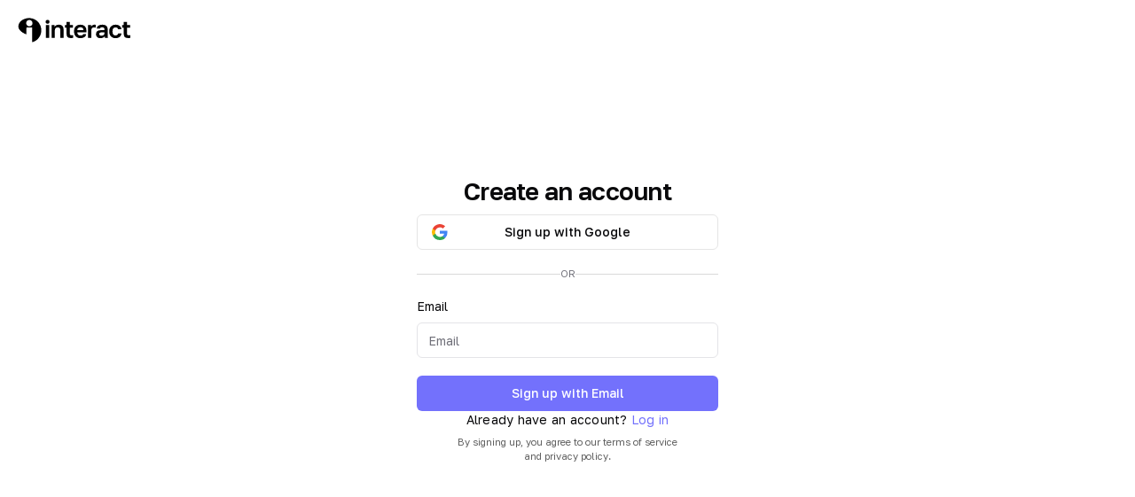

--- FILE ---
content_type: text/html; charset=utf-8
request_url: https://dashboard.tryinteract.com/register/pro/quizzes/growth_89_monthly_trial?tr=5d0d939a224a76001796e6a0&tr_name=Are%20you%20at-risk%20of%20burnout%20in%20your%20Biz%3F&tr_img=https%3A%2F%2Fs3-us-west-1.amazonaws.com%2Ftryinteract-uploads%2F5d0d939ad142270014ba2258%2F_ad18b4e0-af9b-11e9-9ce6-279f1f5284ea.jpg
body_size: 4757
content:
<!doctype html><html><head><meta http-equiv="content-type" content="text/html; charset=utf-8"><meta name="viewport" content="width=device-width,initial-scale=1"><title>Interact | Register</title>  <link rel="canonical" href="https://dashboard.tryinteract.com/register/pro/quizzes/growth_89_monthly_trial">  <script src="https://kit.fontawesome.com/b0c5202116.js"></script><script src="https://www.google.com/recaptcha/api.js" async defer="defer"></script>  <script>window.dataLayer = window.dataLayer || [];
    function gtag(){dataLayer.push(arguments);}
    
    gtag('consent', 'default', {
      'ad_storage': 'denied',
      'ad_user_data': 'denied',
      'ad_personalization': 'denied',
      'analytics_storage': 'denied'
    });</script><script async src="https://www.googletagmanager.com/gtag/js?id=G-REMP5NX14M"></script><script>window.dataLayer = window.dataLayer || [];
    function gtag(){dataLayer.push(arguments);}
  
    gtag('js', new Date());
    gtag('config', 'G-REMP5NX14M');</script>  <link rel="icon" href="/favicon.ico"><link href="/styles/vendor.e46ca67328e23ce068d9.css" rel="stylesheet"><link href="/styles/main.6a86d602fa76d54cdc09.css" rel="stylesheet"></head><body style="background-color: #ffffff"><div class="register-container full-width-container"><div class="register-form-container"><a href="/login" class="logo"><svg width="127" height="28" viewBox="0 0 1228 264" fill="none" xmlns="http://www.w3.org/2000/svg"><path d="M256.003 115.118a132 132 0 0 0-22.204-57.423c-11.835-17.15-27.567-31.3-45.928-41.309A134.5 134.5 0 0 0 128.098.078a134.6 134.6 0 0 0-60.76 12.2c-21.027 9.619-39.81 22.866-51.03 43.884-12.276 22.91-13.96 46.309 1.054 68.574 18.087 27.013 45.652 41.042 75.263 53.482a1.995 1.995 0 0 0 2.765-1.842v-4.417c0-20.729.18-41.434-.112-62.163 0-5.165.965-7.035 6.732-6.879q24.55.623 49.147 0c5.498-.112 6.732 1.491 6.732 6.79-.202 48.982-.135 97.964 0 146.812v4.823c0 1.331 1.282 2.315 2.58 2.018 1.379-.315 2.813-.633 3.973-1.008 62.072-20.038 100.964-82.311 91.561-147.234m-129.465-24.29a35.5 35.5 0 0 1-24.409-10.634 34.94 34.94 0 0 1-9.992-24.52 34.95 34.95 0 0 1 10.102-24.476c6.456-6.54 15.233-10.316 24.457-10.526a35.5 35.5 0 0 1 24.409 10.633 34.95 34.95 0 0 1 9.992 24.52 34.95 34.95 0 0 1-10.102 24.477c-6.456 6.539-15.233 10.316-24.457 10.525m181.461 125.977V75.659h34.921v141.145zm17.327-154.727q-9.33 0-15.461-5.859Q304 50.36 304 41.038q0-9.32 5.865-15.18Q315.995 20 325.059 20q9.597 0 15.462 5.859 6.13 5.859 6.131 15.18 0 9.32-6.131 15.18-5.865 5.858-15.195 5.858m44.381 154.727V75.659h31.989v20.772q5.331-9.587 16.527-16.777t30.657-7.19q25.857 0 38.386 13.848 12.796 13.848 12.796 39.946v90.546h-35.188v-82.556q0-15.713-6.664-23.702-6.399-8.256-22.126-8.256-11.196 0-18.127 4.528t-10.13 11.717-3.199 15.713v82.556zm210.713 1.598q-16.528 0-27.191-4.527-10.663-4.794-15.728-15.18-4.798-10.386-4.798-26.897v-66.845h-18.927V75.659h18.927V43.702h34.921v31.957h34.122v29.294h-34.122v61.252q0 11.984 4.265 17.31 4.533 5.06 16.528 5.06 7.998 0 15.995-.799v29.295q-5.065.532-10.663.798-5.332.533-13.329.533M684.52 220q-19.194 0-35.455-7.723-15.994-7.99-25.591-23.968-9.597-16.245-9.597-40.746v-5.326q0-23.436 9.064-38.881 9.33-15.446 24.791-23.17 15.462-7.722 34.122-7.723 33.322 0 50.649 17.577 17.328 17.577 17.328 50.865v14.914h-99.966q.533 12.516 5.331 20.506 5.065 7.724 12.796 11.451 7.73 3.462 16.528 3.462 13.594 0 20.526-3.994 6.931-3.994 9.863-11.718h32.256q-4.265 22.104-21.06 33.289T684.52 220m-1.333-118.775q-8.264 0-15.995 2.663t-12.262 9.587q-4.532 6.659-5.065 17.843h65.844q-.267-11.984-4.798-18.375-4.266-6.658-11.463-9.055-7.197-2.663-16.261-2.663m84.258 115.579V75.659h31.989v21.039q2.933-6.125 7.998-11.452 5.064-5.326 12.529-9.054t16.527-3.729q5.065 0 8.531.533 3.732.532 4.798 1.065v31.159q-2.665-1.065-6.931-1.864-3.999-1.066-10.929-1.066-10.663 0-17.328 4.528-6.397 4.527-9.33 11.984-2.932 7.19-2.932 15.712v82.29zM901.272 220q-15.194 0-25.857-5.593-10.663-5.858-16.261-15.978-5.6-10.12-5.599-22.903 0-21.305 12.529-31.957 12.796-10.653 38.121-10.653h42.119v-6.658q0-13.848-6.398-19.44-6.131-5.593-19.727-5.593-11.996 0-17.327 4.261-5.331 3.994-6.131 10.12h-35.188q.8-12.25 7.73-21.838 7.198-9.853 20.26-15.446 13.329-5.859 31.989-5.859 18.127 0 31.456 5.327 13.595 5.325 21.059 17.31 7.465 11.718 7.465 31.691v54.061q0 11.186.266 19.707.534 8.256 1.6 16.245h-32.789q-1.066-5.859-1.333-8.788v-9.321q-5.598 8.522-17.594 14.914-11.995 6.39-30.39 6.391m10.93-27.164q8.53 0 16.261-2.929 7.998-3.196 12.796-9.587 5.064-6.659 5.065-16.778v-6.658h-35.455q-10.13 0-15.994 4.794-5.598 4.527-5.598 12.516 0 8.523 5.864 13.582 5.865 5.06 17.061 5.06M1066.87 220c-12.98 0-24.7-2.663-35.19-7.989-10.49-5.504-18.84-13.582-25.06-24.235q-9.061-16.245-9.062-40.213v-5.326c0-15.269 3.202-28.051 9.592-38.349 6.4-10.297 14.84-18.11 25.33-23.435 10.48-5.327 21.95-7.99 34.39-7.99 13.33 0 24.61 2.22 33.85 6.658q13.86 6.658 21.33 18.376c5.15 7.811 8.08 16.422 8.8 25.832h-35.73q-2.13-9.588-8.79-15.18c-4.27-3.906-10.75-5.859-19.46-5.859q-9.06 0-16.8 4.261c-4.97 2.841-9.06 7.191-12.26 13.05q-4.53 8.788-4.53 22.636v5.326q0 14.914 4.26 24.501c3.03 6.214 7.02 10.83 12 13.848 5.15 2.841 10.93 4.261 17.33 4.261 6.93 0 12.88-1.775 17.86-5.326 5.15-3.729 8.62-8.966 10.39-15.713h35.73c-1.07 10.12-4.45 19.086-10.13 26.898-5.69 7.812-13.24 13.759-22.66 17.843-9.24 4.083-19.64 6.125-31.19 6.125m137.14-1.598c-11.02 0-20.08-1.509-27.19-4.527-7.11-3.196-12.35-8.256-15.73-15.18q-4.8-10.386-4.8-26.897v-66.845h-18.93V75.659h18.93V43.702h34.92v31.957h34.12v29.294h-34.12v61.252c0 7.989 1.42 13.759 4.27 17.31q4.53 5.06 16.53 5.06 7.995 0 15.99-.799v29.295c-3.38.355-6.93.621-10.66.798-3.56.356-8 .533-13.33.533"/></svg></a><div class="form-container"><div class="form-content"><div class="signup-methods"><header>  <h1 class="heading-lg">Create an account</h1>  </header><div class="signup-methods-inner"><a href="/oauth/google?tr=5d0d939a224a76001796e6a0&tr_name=Are%20you%20at-risk%20of%20burnout%20in%20your%20Biz%3F&tr_img=https%3A%2F%2Fs3-us-west-1.amazonaws.com%2Ftryinteract-uploads%2F5d0d939ad142270014ba2258%2F_ad18b4e0-af9b-11e9-9ce6-279f1f5284ea.jpg&plan=growth_89_monthly_trial" class="login-with-google-btn"><span>Sign up with Google</span></a><div class="or"><hr class="orHR">or<hr class="orHR"></div><form name="signup-email" action="/register" method="post"><div class="group"><label>Email</label> <input type="email" name="email" value="" autocomplete="off" placeholder="Email"></div><button type="submit" id="signup-email-submit">Sign up with Email</button></form></div><p class="login-link">Already have an account? <a href="/login?tr=5d0d939a224a76001796e6a0&tr_name=Are%20you%20at-risk%20of%20burnout%20in%20your%20Biz%3F&tr_img=https%3A%2F%2Fs3-us-west-1.amazonaws.com%2Ftryinteract-uploads%2F5d0d939ad142270014ba2258%2F_ad18b4e0-af9b-11e9-9ce6-279f1f5284ea.jpg&plan=growth_89_monthly_trial">Log in</a></p><p class="google-btn-consent">By signing up, you agree to our <a href="https://www.tryinteract.com/terms/" target="_blank" rel="noreferrer">terms of service</a><br/>and <a href="https://www.tryinteract.com/privacy/" target="_blank" rel="noreferrer">privacy policy</a>.</p></div><div class="email-signup-card" style="display: none;"><header>  <h1 class="heading-lg">Create an account</h1>  </header>  <form name="register" action="/register" method="post">  <div class="group"><label>Email</label> <input type="email" name="email" value="" autocomplete="off" placeholder="Email"></div><div class="group"><label>Password <span id="password-help" class="form-control-help hide">Minimum of 8 characters</span></label> <input type="password" id="password-input" name="password" autocomplete="off" placeholder="Password"></div><div class="group"><label>Full Name</label> <input type="text" name="name" value="" autocomplete="off" placeholder="Full Name"></div><div class="group"><label>Company Name</label> <input type="text" name="company" value="" autocomplete="off" placeholder="Company Name"></div><div class="group"><input type="checkbox" id="consent" name="consent"> <label for="consent">I agree to Interact's <a href="https://www.tryinteract.com/terms/" target="_blank">terms of service</a> and <a href="https://www.tryinteract.com/privacy/" target="_blank">privacy policy</a></label></div>  <input type="hidden" name="plan" value="growth_89_monthly_trial">   <input type="hidden" name="tr" value="5d0d939a224a76001796e6a0"> <input type="hidden" name="tr_name" value="Are you at-risk of burnout in your Biz?"> <input type="hidden" name="tr_img" value="https://s3-us-west-1.amazonaws.com/tryinteract-uploads/5d0d939ad142270014ba2258/_ad18b4e0-af9b-11e9-9ce6-279f1f5284ea.jpg">    <input type="hidden" name="tz" value="Africa/Abidjan"><div id="recaptcha" class="g-recaptcha" data-sitekey="6LdHSyMfAAAAAF4o-Y4WY7lv16sHrTuOxV_6JNtD" data-callback="onSubmit" data-size="invisible"></div><button type="submit" id="register-submit">Create my account</button>  </form></form></div></div></div></div></div><script>function onSubmit(token) {
      document.forms['register'].submit();
    };

    (function(w, d){
      d.forms['signup-email'].addEventListener('submit', function(e) {
        e.preventDefault();
        const newDashboardUrl = 'https://app.tryinteract.com/register';
        const emailValue = this.querySelector('input[name="email"]').value;
        if (emailValue) {
          // If email value, use it.
          window.location.href = `${newDashboardUrl}?email=${encodeURIComponent(emailValue)}`;
        } else {
          // If no email value, show the signup page with the "show email registration" parameter set to 1.
          window.location.href = `${newDashboardUrl}?ser=1`;
        }
      });
    })(window, document);

    function invalidateForm(obj, el, msg) {
      if (el.className.split(' ').indexOf('error') == -1) {
        el.className = 'error';
        if (msg) {
          var p = document.createElement('p');
          p.className = 'feedback danger';
          p.innerHTML = msg;
          el.parentNode.appendChild(p);
          obj.feedback = p;
        }
      }
      document.getElementById('register-submit').blur();
      return false;
    };

    function validate(e) {
      if (e.preventDefault) { e.preventDefault(); }
      else { e.returnValue = false; }
      for (var i=0; i < els.length; i++) {
        if (els[i].className && els[i].className.split(' ').indexOf('error') !== -1) {
          els[i].input.classList.remove('error');
          if (els[i].feedback){ 
            els[i].feedback.remove()
          };
        }
        if (!els[i].isValid()) {
          return false;
        }
      }
      document.getElementById('register-submit').disabled = true;
      document.getElementById('register-submit').blur();
      document.getElementById('register-submit').innerHTML = loadingIcon+'Create my account';
      grecaptcha.execute();
    };

    document.getElementById('register-submit').onclick = validate;

    var removeFeedback = function(e) {
      if (e.key === 'Enter') {
        return;
      }
      var feedback = this.parentNode.querySelector('.feedback');
      if (feedback) {
        feedback.remove();
      }
      this.classList.remove('error');
    };

    var els = [
    {
        input: document.forms['register']['email'],
        isValid: function() {
          var emailre = /^(([^<>()[\]\\.,;:\s@\"]+(\.[^<>()[\]\\.,;:\s@\"]+)*)|(\".+\"))@((\[[0-9]{1,3}\.[0-9]{1,3}\.[0-9]{1,3}\.[0-9]{1,3}\])|(([a-zA-Z\-0-9]+\.)+[a-zA-Z]{2,}))$/;
          if (!this.input.value || !this.input.value.length || this.input.value.length > 64 || !emailre.test(this.input.value)) {
            return invalidateForm(this, this.input);
          }
          return true;
        }
      },
      {
        input: document.forms['register']['password'],
        isValid: function() {
          if (!this.input.value || !this.input.value.length || this.input.value.length < 8 || this.input.value.length > 40) {
            return invalidateForm(this, this.input);
          }
          return true;
        }
      },
      {
        input: document.forms['register']['name'],
        isValid: function() {
          if (!this.input.value || !this.input.value.length || this.input.value.length > 64) {
            return invalidateForm(this, this.input);
          }
          return true;
        }
      },
      {
        input: document.forms['register']['company'],
        isValid: function() {
          if (!this.input.value || !this.input.value.length || this.input.value.length > 64) {
            return invalidateForm(this, this.input);
          }
          return true;
        }
      },
      {
        input: document.forms['register']['consent'],
        type: 'checkbox',
        isValid: function() {
          if (!this.input.checked) {
            return invalidateForm(this, this.input, 'Please agree to the Terms of Service & Privacy Policy');
          }
          return true;
        }
      }
    ];

    for (var i=0; i < els.length; i++) {
      if (!els[i].type || els[i].type !== 'checkbox') {
        els[i].input.addEventListener('keyup', removeFeedback);
      } else {
        els[i].input.addEventListener('change', removeFeedback);
      }
    }

    var loadingIcon = '<svg viewBox="0 0 24 24"><path fill="#fff" fill-rule="evenodd" d="M3.041 11.142a1 1 0 0 1 1.99.19 6.97 6.97 0 0 0 1.57 5.123 7 7 0 1 0 3.35-11.15 1 1 0 1 1-.587-1.912 9 9 0 1 1-6.323 7.75"><animateTransform attributeName="transform" attributeType="XML" type="rotate" from="0 12 12" to="360 12 12" dur="0.8s" repeatCount="indefinite"/></path></svg>';</script></body></html>

--- FILE ---
content_type: text/html; charset=utf-8
request_url: https://www.google.com/recaptcha/api2/anchor?ar=1&k=6LdHSyMfAAAAAF4o-Y4WY7lv16sHrTuOxV_6JNtD&co=aHR0cHM6Ly9kYXNoYm9hcmQudHJ5aW50ZXJhY3QuY29tOjQ0Mw..&hl=en&v=PoyoqOPhxBO7pBk68S4YbpHZ&size=invisible&anchor-ms=20000&execute-ms=30000&cb=yguha07zw61r
body_size: 50418
content:
<!DOCTYPE HTML><html dir="ltr" lang="en"><head><meta http-equiv="Content-Type" content="text/html; charset=UTF-8">
<meta http-equiv="X-UA-Compatible" content="IE=edge">
<title>reCAPTCHA</title>
<style type="text/css">
/* cyrillic-ext */
@font-face {
  font-family: 'Roboto';
  font-style: normal;
  font-weight: 400;
  font-stretch: 100%;
  src: url(//fonts.gstatic.com/s/roboto/v48/KFO7CnqEu92Fr1ME7kSn66aGLdTylUAMa3GUBHMdazTgWw.woff2) format('woff2');
  unicode-range: U+0460-052F, U+1C80-1C8A, U+20B4, U+2DE0-2DFF, U+A640-A69F, U+FE2E-FE2F;
}
/* cyrillic */
@font-face {
  font-family: 'Roboto';
  font-style: normal;
  font-weight: 400;
  font-stretch: 100%;
  src: url(//fonts.gstatic.com/s/roboto/v48/KFO7CnqEu92Fr1ME7kSn66aGLdTylUAMa3iUBHMdazTgWw.woff2) format('woff2');
  unicode-range: U+0301, U+0400-045F, U+0490-0491, U+04B0-04B1, U+2116;
}
/* greek-ext */
@font-face {
  font-family: 'Roboto';
  font-style: normal;
  font-weight: 400;
  font-stretch: 100%;
  src: url(//fonts.gstatic.com/s/roboto/v48/KFO7CnqEu92Fr1ME7kSn66aGLdTylUAMa3CUBHMdazTgWw.woff2) format('woff2');
  unicode-range: U+1F00-1FFF;
}
/* greek */
@font-face {
  font-family: 'Roboto';
  font-style: normal;
  font-weight: 400;
  font-stretch: 100%;
  src: url(//fonts.gstatic.com/s/roboto/v48/KFO7CnqEu92Fr1ME7kSn66aGLdTylUAMa3-UBHMdazTgWw.woff2) format('woff2');
  unicode-range: U+0370-0377, U+037A-037F, U+0384-038A, U+038C, U+038E-03A1, U+03A3-03FF;
}
/* math */
@font-face {
  font-family: 'Roboto';
  font-style: normal;
  font-weight: 400;
  font-stretch: 100%;
  src: url(//fonts.gstatic.com/s/roboto/v48/KFO7CnqEu92Fr1ME7kSn66aGLdTylUAMawCUBHMdazTgWw.woff2) format('woff2');
  unicode-range: U+0302-0303, U+0305, U+0307-0308, U+0310, U+0312, U+0315, U+031A, U+0326-0327, U+032C, U+032F-0330, U+0332-0333, U+0338, U+033A, U+0346, U+034D, U+0391-03A1, U+03A3-03A9, U+03B1-03C9, U+03D1, U+03D5-03D6, U+03F0-03F1, U+03F4-03F5, U+2016-2017, U+2034-2038, U+203C, U+2040, U+2043, U+2047, U+2050, U+2057, U+205F, U+2070-2071, U+2074-208E, U+2090-209C, U+20D0-20DC, U+20E1, U+20E5-20EF, U+2100-2112, U+2114-2115, U+2117-2121, U+2123-214F, U+2190, U+2192, U+2194-21AE, U+21B0-21E5, U+21F1-21F2, U+21F4-2211, U+2213-2214, U+2216-22FF, U+2308-230B, U+2310, U+2319, U+231C-2321, U+2336-237A, U+237C, U+2395, U+239B-23B7, U+23D0, U+23DC-23E1, U+2474-2475, U+25AF, U+25B3, U+25B7, U+25BD, U+25C1, U+25CA, U+25CC, U+25FB, U+266D-266F, U+27C0-27FF, U+2900-2AFF, U+2B0E-2B11, U+2B30-2B4C, U+2BFE, U+3030, U+FF5B, U+FF5D, U+1D400-1D7FF, U+1EE00-1EEFF;
}
/* symbols */
@font-face {
  font-family: 'Roboto';
  font-style: normal;
  font-weight: 400;
  font-stretch: 100%;
  src: url(//fonts.gstatic.com/s/roboto/v48/KFO7CnqEu92Fr1ME7kSn66aGLdTylUAMaxKUBHMdazTgWw.woff2) format('woff2');
  unicode-range: U+0001-000C, U+000E-001F, U+007F-009F, U+20DD-20E0, U+20E2-20E4, U+2150-218F, U+2190, U+2192, U+2194-2199, U+21AF, U+21E6-21F0, U+21F3, U+2218-2219, U+2299, U+22C4-22C6, U+2300-243F, U+2440-244A, U+2460-24FF, U+25A0-27BF, U+2800-28FF, U+2921-2922, U+2981, U+29BF, U+29EB, U+2B00-2BFF, U+4DC0-4DFF, U+FFF9-FFFB, U+10140-1018E, U+10190-1019C, U+101A0, U+101D0-101FD, U+102E0-102FB, U+10E60-10E7E, U+1D2C0-1D2D3, U+1D2E0-1D37F, U+1F000-1F0FF, U+1F100-1F1AD, U+1F1E6-1F1FF, U+1F30D-1F30F, U+1F315, U+1F31C, U+1F31E, U+1F320-1F32C, U+1F336, U+1F378, U+1F37D, U+1F382, U+1F393-1F39F, U+1F3A7-1F3A8, U+1F3AC-1F3AF, U+1F3C2, U+1F3C4-1F3C6, U+1F3CA-1F3CE, U+1F3D4-1F3E0, U+1F3ED, U+1F3F1-1F3F3, U+1F3F5-1F3F7, U+1F408, U+1F415, U+1F41F, U+1F426, U+1F43F, U+1F441-1F442, U+1F444, U+1F446-1F449, U+1F44C-1F44E, U+1F453, U+1F46A, U+1F47D, U+1F4A3, U+1F4B0, U+1F4B3, U+1F4B9, U+1F4BB, U+1F4BF, U+1F4C8-1F4CB, U+1F4D6, U+1F4DA, U+1F4DF, U+1F4E3-1F4E6, U+1F4EA-1F4ED, U+1F4F7, U+1F4F9-1F4FB, U+1F4FD-1F4FE, U+1F503, U+1F507-1F50B, U+1F50D, U+1F512-1F513, U+1F53E-1F54A, U+1F54F-1F5FA, U+1F610, U+1F650-1F67F, U+1F687, U+1F68D, U+1F691, U+1F694, U+1F698, U+1F6AD, U+1F6B2, U+1F6B9-1F6BA, U+1F6BC, U+1F6C6-1F6CF, U+1F6D3-1F6D7, U+1F6E0-1F6EA, U+1F6F0-1F6F3, U+1F6F7-1F6FC, U+1F700-1F7FF, U+1F800-1F80B, U+1F810-1F847, U+1F850-1F859, U+1F860-1F887, U+1F890-1F8AD, U+1F8B0-1F8BB, U+1F8C0-1F8C1, U+1F900-1F90B, U+1F93B, U+1F946, U+1F984, U+1F996, U+1F9E9, U+1FA00-1FA6F, U+1FA70-1FA7C, U+1FA80-1FA89, U+1FA8F-1FAC6, U+1FACE-1FADC, U+1FADF-1FAE9, U+1FAF0-1FAF8, U+1FB00-1FBFF;
}
/* vietnamese */
@font-face {
  font-family: 'Roboto';
  font-style: normal;
  font-weight: 400;
  font-stretch: 100%;
  src: url(//fonts.gstatic.com/s/roboto/v48/KFO7CnqEu92Fr1ME7kSn66aGLdTylUAMa3OUBHMdazTgWw.woff2) format('woff2');
  unicode-range: U+0102-0103, U+0110-0111, U+0128-0129, U+0168-0169, U+01A0-01A1, U+01AF-01B0, U+0300-0301, U+0303-0304, U+0308-0309, U+0323, U+0329, U+1EA0-1EF9, U+20AB;
}
/* latin-ext */
@font-face {
  font-family: 'Roboto';
  font-style: normal;
  font-weight: 400;
  font-stretch: 100%;
  src: url(//fonts.gstatic.com/s/roboto/v48/KFO7CnqEu92Fr1ME7kSn66aGLdTylUAMa3KUBHMdazTgWw.woff2) format('woff2');
  unicode-range: U+0100-02BA, U+02BD-02C5, U+02C7-02CC, U+02CE-02D7, U+02DD-02FF, U+0304, U+0308, U+0329, U+1D00-1DBF, U+1E00-1E9F, U+1EF2-1EFF, U+2020, U+20A0-20AB, U+20AD-20C0, U+2113, U+2C60-2C7F, U+A720-A7FF;
}
/* latin */
@font-face {
  font-family: 'Roboto';
  font-style: normal;
  font-weight: 400;
  font-stretch: 100%;
  src: url(//fonts.gstatic.com/s/roboto/v48/KFO7CnqEu92Fr1ME7kSn66aGLdTylUAMa3yUBHMdazQ.woff2) format('woff2');
  unicode-range: U+0000-00FF, U+0131, U+0152-0153, U+02BB-02BC, U+02C6, U+02DA, U+02DC, U+0304, U+0308, U+0329, U+2000-206F, U+20AC, U+2122, U+2191, U+2193, U+2212, U+2215, U+FEFF, U+FFFD;
}
/* cyrillic-ext */
@font-face {
  font-family: 'Roboto';
  font-style: normal;
  font-weight: 500;
  font-stretch: 100%;
  src: url(//fonts.gstatic.com/s/roboto/v48/KFO7CnqEu92Fr1ME7kSn66aGLdTylUAMa3GUBHMdazTgWw.woff2) format('woff2');
  unicode-range: U+0460-052F, U+1C80-1C8A, U+20B4, U+2DE0-2DFF, U+A640-A69F, U+FE2E-FE2F;
}
/* cyrillic */
@font-face {
  font-family: 'Roboto';
  font-style: normal;
  font-weight: 500;
  font-stretch: 100%;
  src: url(//fonts.gstatic.com/s/roboto/v48/KFO7CnqEu92Fr1ME7kSn66aGLdTylUAMa3iUBHMdazTgWw.woff2) format('woff2');
  unicode-range: U+0301, U+0400-045F, U+0490-0491, U+04B0-04B1, U+2116;
}
/* greek-ext */
@font-face {
  font-family: 'Roboto';
  font-style: normal;
  font-weight: 500;
  font-stretch: 100%;
  src: url(//fonts.gstatic.com/s/roboto/v48/KFO7CnqEu92Fr1ME7kSn66aGLdTylUAMa3CUBHMdazTgWw.woff2) format('woff2');
  unicode-range: U+1F00-1FFF;
}
/* greek */
@font-face {
  font-family: 'Roboto';
  font-style: normal;
  font-weight: 500;
  font-stretch: 100%;
  src: url(//fonts.gstatic.com/s/roboto/v48/KFO7CnqEu92Fr1ME7kSn66aGLdTylUAMa3-UBHMdazTgWw.woff2) format('woff2');
  unicode-range: U+0370-0377, U+037A-037F, U+0384-038A, U+038C, U+038E-03A1, U+03A3-03FF;
}
/* math */
@font-face {
  font-family: 'Roboto';
  font-style: normal;
  font-weight: 500;
  font-stretch: 100%;
  src: url(//fonts.gstatic.com/s/roboto/v48/KFO7CnqEu92Fr1ME7kSn66aGLdTylUAMawCUBHMdazTgWw.woff2) format('woff2');
  unicode-range: U+0302-0303, U+0305, U+0307-0308, U+0310, U+0312, U+0315, U+031A, U+0326-0327, U+032C, U+032F-0330, U+0332-0333, U+0338, U+033A, U+0346, U+034D, U+0391-03A1, U+03A3-03A9, U+03B1-03C9, U+03D1, U+03D5-03D6, U+03F0-03F1, U+03F4-03F5, U+2016-2017, U+2034-2038, U+203C, U+2040, U+2043, U+2047, U+2050, U+2057, U+205F, U+2070-2071, U+2074-208E, U+2090-209C, U+20D0-20DC, U+20E1, U+20E5-20EF, U+2100-2112, U+2114-2115, U+2117-2121, U+2123-214F, U+2190, U+2192, U+2194-21AE, U+21B0-21E5, U+21F1-21F2, U+21F4-2211, U+2213-2214, U+2216-22FF, U+2308-230B, U+2310, U+2319, U+231C-2321, U+2336-237A, U+237C, U+2395, U+239B-23B7, U+23D0, U+23DC-23E1, U+2474-2475, U+25AF, U+25B3, U+25B7, U+25BD, U+25C1, U+25CA, U+25CC, U+25FB, U+266D-266F, U+27C0-27FF, U+2900-2AFF, U+2B0E-2B11, U+2B30-2B4C, U+2BFE, U+3030, U+FF5B, U+FF5D, U+1D400-1D7FF, U+1EE00-1EEFF;
}
/* symbols */
@font-face {
  font-family: 'Roboto';
  font-style: normal;
  font-weight: 500;
  font-stretch: 100%;
  src: url(//fonts.gstatic.com/s/roboto/v48/KFO7CnqEu92Fr1ME7kSn66aGLdTylUAMaxKUBHMdazTgWw.woff2) format('woff2');
  unicode-range: U+0001-000C, U+000E-001F, U+007F-009F, U+20DD-20E0, U+20E2-20E4, U+2150-218F, U+2190, U+2192, U+2194-2199, U+21AF, U+21E6-21F0, U+21F3, U+2218-2219, U+2299, U+22C4-22C6, U+2300-243F, U+2440-244A, U+2460-24FF, U+25A0-27BF, U+2800-28FF, U+2921-2922, U+2981, U+29BF, U+29EB, U+2B00-2BFF, U+4DC0-4DFF, U+FFF9-FFFB, U+10140-1018E, U+10190-1019C, U+101A0, U+101D0-101FD, U+102E0-102FB, U+10E60-10E7E, U+1D2C0-1D2D3, U+1D2E0-1D37F, U+1F000-1F0FF, U+1F100-1F1AD, U+1F1E6-1F1FF, U+1F30D-1F30F, U+1F315, U+1F31C, U+1F31E, U+1F320-1F32C, U+1F336, U+1F378, U+1F37D, U+1F382, U+1F393-1F39F, U+1F3A7-1F3A8, U+1F3AC-1F3AF, U+1F3C2, U+1F3C4-1F3C6, U+1F3CA-1F3CE, U+1F3D4-1F3E0, U+1F3ED, U+1F3F1-1F3F3, U+1F3F5-1F3F7, U+1F408, U+1F415, U+1F41F, U+1F426, U+1F43F, U+1F441-1F442, U+1F444, U+1F446-1F449, U+1F44C-1F44E, U+1F453, U+1F46A, U+1F47D, U+1F4A3, U+1F4B0, U+1F4B3, U+1F4B9, U+1F4BB, U+1F4BF, U+1F4C8-1F4CB, U+1F4D6, U+1F4DA, U+1F4DF, U+1F4E3-1F4E6, U+1F4EA-1F4ED, U+1F4F7, U+1F4F9-1F4FB, U+1F4FD-1F4FE, U+1F503, U+1F507-1F50B, U+1F50D, U+1F512-1F513, U+1F53E-1F54A, U+1F54F-1F5FA, U+1F610, U+1F650-1F67F, U+1F687, U+1F68D, U+1F691, U+1F694, U+1F698, U+1F6AD, U+1F6B2, U+1F6B9-1F6BA, U+1F6BC, U+1F6C6-1F6CF, U+1F6D3-1F6D7, U+1F6E0-1F6EA, U+1F6F0-1F6F3, U+1F6F7-1F6FC, U+1F700-1F7FF, U+1F800-1F80B, U+1F810-1F847, U+1F850-1F859, U+1F860-1F887, U+1F890-1F8AD, U+1F8B0-1F8BB, U+1F8C0-1F8C1, U+1F900-1F90B, U+1F93B, U+1F946, U+1F984, U+1F996, U+1F9E9, U+1FA00-1FA6F, U+1FA70-1FA7C, U+1FA80-1FA89, U+1FA8F-1FAC6, U+1FACE-1FADC, U+1FADF-1FAE9, U+1FAF0-1FAF8, U+1FB00-1FBFF;
}
/* vietnamese */
@font-face {
  font-family: 'Roboto';
  font-style: normal;
  font-weight: 500;
  font-stretch: 100%;
  src: url(//fonts.gstatic.com/s/roboto/v48/KFO7CnqEu92Fr1ME7kSn66aGLdTylUAMa3OUBHMdazTgWw.woff2) format('woff2');
  unicode-range: U+0102-0103, U+0110-0111, U+0128-0129, U+0168-0169, U+01A0-01A1, U+01AF-01B0, U+0300-0301, U+0303-0304, U+0308-0309, U+0323, U+0329, U+1EA0-1EF9, U+20AB;
}
/* latin-ext */
@font-face {
  font-family: 'Roboto';
  font-style: normal;
  font-weight: 500;
  font-stretch: 100%;
  src: url(//fonts.gstatic.com/s/roboto/v48/KFO7CnqEu92Fr1ME7kSn66aGLdTylUAMa3KUBHMdazTgWw.woff2) format('woff2');
  unicode-range: U+0100-02BA, U+02BD-02C5, U+02C7-02CC, U+02CE-02D7, U+02DD-02FF, U+0304, U+0308, U+0329, U+1D00-1DBF, U+1E00-1E9F, U+1EF2-1EFF, U+2020, U+20A0-20AB, U+20AD-20C0, U+2113, U+2C60-2C7F, U+A720-A7FF;
}
/* latin */
@font-face {
  font-family: 'Roboto';
  font-style: normal;
  font-weight: 500;
  font-stretch: 100%;
  src: url(//fonts.gstatic.com/s/roboto/v48/KFO7CnqEu92Fr1ME7kSn66aGLdTylUAMa3yUBHMdazQ.woff2) format('woff2');
  unicode-range: U+0000-00FF, U+0131, U+0152-0153, U+02BB-02BC, U+02C6, U+02DA, U+02DC, U+0304, U+0308, U+0329, U+2000-206F, U+20AC, U+2122, U+2191, U+2193, U+2212, U+2215, U+FEFF, U+FFFD;
}
/* cyrillic-ext */
@font-face {
  font-family: 'Roboto';
  font-style: normal;
  font-weight: 900;
  font-stretch: 100%;
  src: url(//fonts.gstatic.com/s/roboto/v48/KFO7CnqEu92Fr1ME7kSn66aGLdTylUAMa3GUBHMdazTgWw.woff2) format('woff2');
  unicode-range: U+0460-052F, U+1C80-1C8A, U+20B4, U+2DE0-2DFF, U+A640-A69F, U+FE2E-FE2F;
}
/* cyrillic */
@font-face {
  font-family: 'Roboto';
  font-style: normal;
  font-weight: 900;
  font-stretch: 100%;
  src: url(//fonts.gstatic.com/s/roboto/v48/KFO7CnqEu92Fr1ME7kSn66aGLdTylUAMa3iUBHMdazTgWw.woff2) format('woff2');
  unicode-range: U+0301, U+0400-045F, U+0490-0491, U+04B0-04B1, U+2116;
}
/* greek-ext */
@font-face {
  font-family: 'Roboto';
  font-style: normal;
  font-weight: 900;
  font-stretch: 100%;
  src: url(//fonts.gstatic.com/s/roboto/v48/KFO7CnqEu92Fr1ME7kSn66aGLdTylUAMa3CUBHMdazTgWw.woff2) format('woff2');
  unicode-range: U+1F00-1FFF;
}
/* greek */
@font-face {
  font-family: 'Roboto';
  font-style: normal;
  font-weight: 900;
  font-stretch: 100%;
  src: url(//fonts.gstatic.com/s/roboto/v48/KFO7CnqEu92Fr1ME7kSn66aGLdTylUAMa3-UBHMdazTgWw.woff2) format('woff2');
  unicode-range: U+0370-0377, U+037A-037F, U+0384-038A, U+038C, U+038E-03A1, U+03A3-03FF;
}
/* math */
@font-face {
  font-family: 'Roboto';
  font-style: normal;
  font-weight: 900;
  font-stretch: 100%;
  src: url(//fonts.gstatic.com/s/roboto/v48/KFO7CnqEu92Fr1ME7kSn66aGLdTylUAMawCUBHMdazTgWw.woff2) format('woff2');
  unicode-range: U+0302-0303, U+0305, U+0307-0308, U+0310, U+0312, U+0315, U+031A, U+0326-0327, U+032C, U+032F-0330, U+0332-0333, U+0338, U+033A, U+0346, U+034D, U+0391-03A1, U+03A3-03A9, U+03B1-03C9, U+03D1, U+03D5-03D6, U+03F0-03F1, U+03F4-03F5, U+2016-2017, U+2034-2038, U+203C, U+2040, U+2043, U+2047, U+2050, U+2057, U+205F, U+2070-2071, U+2074-208E, U+2090-209C, U+20D0-20DC, U+20E1, U+20E5-20EF, U+2100-2112, U+2114-2115, U+2117-2121, U+2123-214F, U+2190, U+2192, U+2194-21AE, U+21B0-21E5, U+21F1-21F2, U+21F4-2211, U+2213-2214, U+2216-22FF, U+2308-230B, U+2310, U+2319, U+231C-2321, U+2336-237A, U+237C, U+2395, U+239B-23B7, U+23D0, U+23DC-23E1, U+2474-2475, U+25AF, U+25B3, U+25B7, U+25BD, U+25C1, U+25CA, U+25CC, U+25FB, U+266D-266F, U+27C0-27FF, U+2900-2AFF, U+2B0E-2B11, U+2B30-2B4C, U+2BFE, U+3030, U+FF5B, U+FF5D, U+1D400-1D7FF, U+1EE00-1EEFF;
}
/* symbols */
@font-face {
  font-family: 'Roboto';
  font-style: normal;
  font-weight: 900;
  font-stretch: 100%;
  src: url(//fonts.gstatic.com/s/roboto/v48/KFO7CnqEu92Fr1ME7kSn66aGLdTylUAMaxKUBHMdazTgWw.woff2) format('woff2');
  unicode-range: U+0001-000C, U+000E-001F, U+007F-009F, U+20DD-20E0, U+20E2-20E4, U+2150-218F, U+2190, U+2192, U+2194-2199, U+21AF, U+21E6-21F0, U+21F3, U+2218-2219, U+2299, U+22C4-22C6, U+2300-243F, U+2440-244A, U+2460-24FF, U+25A0-27BF, U+2800-28FF, U+2921-2922, U+2981, U+29BF, U+29EB, U+2B00-2BFF, U+4DC0-4DFF, U+FFF9-FFFB, U+10140-1018E, U+10190-1019C, U+101A0, U+101D0-101FD, U+102E0-102FB, U+10E60-10E7E, U+1D2C0-1D2D3, U+1D2E0-1D37F, U+1F000-1F0FF, U+1F100-1F1AD, U+1F1E6-1F1FF, U+1F30D-1F30F, U+1F315, U+1F31C, U+1F31E, U+1F320-1F32C, U+1F336, U+1F378, U+1F37D, U+1F382, U+1F393-1F39F, U+1F3A7-1F3A8, U+1F3AC-1F3AF, U+1F3C2, U+1F3C4-1F3C6, U+1F3CA-1F3CE, U+1F3D4-1F3E0, U+1F3ED, U+1F3F1-1F3F3, U+1F3F5-1F3F7, U+1F408, U+1F415, U+1F41F, U+1F426, U+1F43F, U+1F441-1F442, U+1F444, U+1F446-1F449, U+1F44C-1F44E, U+1F453, U+1F46A, U+1F47D, U+1F4A3, U+1F4B0, U+1F4B3, U+1F4B9, U+1F4BB, U+1F4BF, U+1F4C8-1F4CB, U+1F4D6, U+1F4DA, U+1F4DF, U+1F4E3-1F4E6, U+1F4EA-1F4ED, U+1F4F7, U+1F4F9-1F4FB, U+1F4FD-1F4FE, U+1F503, U+1F507-1F50B, U+1F50D, U+1F512-1F513, U+1F53E-1F54A, U+1F54F-1F5FA, U+1F610, U+1F650-1F67F, U+1F687, U+1F68D, U+1F691, U+1F694, U+1F698, U+1F6AD, U+1F6B2, U+1F6B9-1F6BA, U+1F6BC, U+1F6C6-1F6CF, U+1F6D3-1F6D7, U+1F6E0-1F6EA, U+1F6F0-1F6F3, U+1F6F7-1F6FC, U+1F700-1F7FF, U+1F800-1F80B, U+1F810-1F847, U+1F850-1F859, U+1F860-1F887, U+1F890-1F8AD, U+1F8B0-1F8BB, U+1F8C0-1F8C1, U+1F900-1F90B, U+1F93B, U+1F946, U+1F984, U+1F996, U+1F9E9, U+1FA00-1FA6F, U+1FA70-1FA7C, U+1FA80-1FA89, U+1FA8F-1FAC6, U+1FACE-1FADC, U+1FADF-1FAE9, U+1FAF0-1FAF8, U+1FB00-1FBFF;
}
/* vietnamese */
@font-face {
  font-family: 'Roboto';
  font-style: normal;
  font-weight: 900;
  font-stretch: 100%;
  src: url(//fonts.gstatic.com/s/roboto/v48/KFO7CnqEu92Fr1ME7kSn66aGLdTylUAMa3OUBHMdazTgWw.woff2) format('woff2');
  unicode-range: U+0102-0103, U+0110-0111, U+0128-0129, U+0168-0169, U+01A0-01A1, U+01AF-01B0, U+0300-0301, U+0303-0304, U+0308-0309, U+0323, U+0329, U+1EA0-1EF9, U+20AB;
}
/* latin-ext */
@font-face {
  font-family: 'Roboto';
  font-style: normal;
  font-weight: 900;
  font-stretch: 100%;
  src: url(//fonts.gstatic.com/s/roboto/v48/KFO7CnqEu92Fr1ME7kSn66aGLdTylUAMa3KUBHMdazTgWw.woff2) format('woff2');
  unicode-range: U+0100-02BA, U+02BD-02C5, U+02C7-02CC, U+02CE-02D7, U+02DD-02FF, U+0304, U+0308, U+0329, U+1D00-1DBF, U+1E00-1E9F, U+1EF2-1EFF, U+2020, U+20A0-20AB, U+20AD-20C0, U+2113, U+2C60-2C7F, U+A720-A7FF;
}
/* latin */
@font-face {
  font-family: 'Roboto';
  font-style: normal;
  font-weight: 900;
  font-stretch: 100%;
  src: url(//fonts.gstatic.com/s/roboto/v48/KFO7CnqEu92Fr1ME7kSn66aGLdTylUAMa3yUBHMdazQ.woff2) format('woff2');
  unicode-range: U+0000-00FF, U+0131, U+0152-0153, U+02BB-02BC, U+02C6, U+02DA, U+02DC, U+0304, U+0308, U+0329, U+2000-206F, U+20AC, U+2122, U+2191, U+2193, U+2212, U+2215, U+FEFF, U+FFFD;
}

</style>
<link rel="stylesheet" type="text/css" href="https://www.gstatic.com/recaptcha/releases/PoyoqOPhxBO7pBk68S4YbpHZ/styles__ltr.css">
<script nonce="qbGgT5H-1AvzwRtOmLTYTQ" type="text/javascript">window['__recaptcha_api'] = 'https://www.google.com/recaptcha/api2/';</script>
<script type="text/javascript" src="https://www.gstatic.com/recaptcha/releases/PoyoqOPhxBO7pBk68S4YbpHZ/recaptcha__en.js" nonce="qbGgT5H-1AvzwRtOmLTYTQ">
      
    </script></head>
<body><div id="rc-anchor-alert" class="rc-anchor-alert"></div>
<input type="hidden" id="recaptcha-token" value="[base64]">
<script type="text/javascript" nonce="qbGgT5H-1AvzwRtOmLTYTQ">
      recaptcha.anchor.Main.init("[\x22ainput\x22,[\x22bgdata\x22,\x22\x22,\[base64]/[base64]/[base64]/ZyhXLGgpOnEoW04sMjEsbF0sVywwKSxoKSxmYWxzZSxmYWxzZSl9Y2F0Y2goayl7RygzNTgsVyk/[base64]/[base64]/[base64]/[base64]/[base64]/[base64]/[base64]/bmV3IEJbT10oRFswXSk6dz09Mj9uZXcgQltPXShEWzBdLERbMV0pOnc9PTM/bmV3IEJbT10oRFswXSxEWzFdLERbMl0pOnc9PTQ/[base64]/[base64]/[base64]/[base64]/[base64]\\u003d\x22,\[base64]\\u003d\x22,\x22w7nCkVTClEbDlsOSw7cSRcK3VMKaNG3CkS4Bw5HCm8Oqwq5jw6vDs8KqwoDDvkU6NcOAwpvClcKow51BS8O4U1fCiMO+Iy3Dv8KWf8KLc0dwYG1Aw542WXpUfcOJfsK/w4XCrsKVw5Y4dcKLQcKaOSJfCsKcw4zDuWLDq0HCvkjCvmpgOsKKZsOew6Rjw40pwoxBICnCp8KKaQfDi8K6asKuw6ZPw7htOcKkw4HCvsO3wqbDigHDvMKcw5LCscKMSH/CuFA3asODwqrDmsKvwpB6CRg3BRzCqSlHwp3Ck0wtw6nCqsOhw4LCrMOYwqPDqHPDrsO2w5zDnnHCu27CjsKTACx9wr9tbHrCuMOuw6zCikfDilbDkMO9MCxTwr0Yw6cjXC4wW2oqQi9DBcKKCcOjBMKZwrDCpyHCoMOsw6FQVydtK3/CvW0sw5rCrcO0w7TCgF1jwoTDkwRmw4TCizpqw7MeQMKawqVQBMKqw7sLezoZw6LDqnR6ImkxcsKsw6peQAcsIsKRbBzDg8KlLVXCs8KLLcOrOFDDo8Kmw6V2JMKJw7Rmwr3Dvmxpw5/CuWbDhmbCp8KYw5fCsCh4BMOnw4AUez/Cs8KuB2E7w5MeDsOBUTNRTMOkwo1MYMK3w4/Do0HCscKuwogQw712GMOew5AsS2MmUzp1w5QyTiPDjHAOw7zDoMKHXlgxYsK/B8K+GitvwrTCqW9BVBlXD8KVwrnDlSo0wqJ1w5B7FHXDiEjCvcK9CsK+wpTDu8OjwofDlcO7NgHCusK7dyrCjcOiwpNcwoTDqsK9woJwRsOtwp1AwpMqwp3DnEINw7JmTcO/wpgFAsOrw6DCocOXw6IpwqjDqsOJQMKUw4lswr3CtSATPcOVw60mw73CpkPCnXnDpQ4CwqtfU2bCinrDkRYOwrLDuMOldgpzw4paJmPCicOxw4rCqR/DuDfDggnCrsOlwp9Pw6Acw4TChGjCqcK9QsKDw5EhXG1Aw58VwqBea25LbcKPw75CwqzDnj8nwpDCh2DChVzChFV7woXChMKAw6nCpgYswpRsw7pFCsONwoPCncOCwpTCssKybE03wpfCosK4fyfDksOvw4Inw77DqMKnw6VWfnnDrMKRMz/CtsKQwr5Ldwhfw4FYIMO3w7nCl8OMD1cYwooBQMO5wqN9Dxxew7ZYeVPDosKaZRHDlks6bcObwrvCqMOjw43Dl8ODw718w5jDj8Kowpxpw4HDocOjwrzCkcOxViwTw5jCgMODw5vDmSw0Ohlgw5rDqcOKFFTDkGHDsMOHS2fCrcO+SMKGwqvDh8Orw5/CksK0woNjw4McwpNAw4zDgHnCiWDDiF7DrcKZw6XDmTB1wqNTd8KzF8KCBcO6wpbCo8K5ecKbwr9rO1ZAOcKzF8OMw6wLwoNrY8K1wpwvbCVQw7prVsKhwrcuw5XDjEF/bD/Du8OxwqHCscO8Gz7Ct8OCwos7wrU1w7pQG8KgNEJ0H8OtVMKGBMOcBzrCmHUUw6XDpHBUw6Z8wrApw5DCmRsKG8ODwpTDtkY0w6fCimnCksK8KyjDgMKnDG1hUXIjIMOSwpzDhXPCm8OYw6XDpiDDicOJcgHDsiJpwpNHw55lwr7CoMKQw5coRMKgSTvCtx3CgU/CuzDDiXkFwp/DqcK0EQQrw4c7T8OIwogPU8OQG0V7VMOVacOtcMOGwqjCtHzChn0YMsOeJT3CtcKGwrbDj0hLwrM5DcOiFsOpw4fDrSYvw5HDvHhzw5XCq8K8w7PDlcOGwovCq2rDphAIw4/CmQfClsKPO1opw7HDrcOEC0DCm8Ksw7c9D2LDjnTCpMKPwrzCpg47wrzCgirCksOZw6Y8wqgxw4nDvDgsNsO8w77DumcgHcKdTsKZFzvDvMKAYx7Cq8K5w44bwokUDR/CnsO9wrx+VsK/wpYXU8O7fcOGCsOECAR+w5cwwrFKw6vDuT/[base64]/[base64]/CtE7DtWLDkWoPflE2eCnCi8KJU1MOw6XCqMKOwqhbDsONwpR7YwbCgHsAw7nCkMOrw77DimotSDnCtV5/wpwmM8Ovwr/CgwfDgcO6w5cpwoIww5pvw78gwrvDkMOsw5PCmMOuFcKww4cew4HCkDAgWsOZOMKjw5fDhsKDwp3DssKlaMK9w7DCiRRgwpZJwq57Yz/[base64]/Do8KWw5AJaWROw6XCqMOTwrERw7vDsUDDvjHDh28cw4TDj8Odw7XDpMKcw47Cpw4qw4FqfMK+CDbConzDhkAcw4QILHoAIMKowpMNJngBa0TCtV7CicKEF8OBZHzDsGMrwo58wrfCuBAUw7QoSyHCqcKJwqt5w5vCoMK+Y1hDw5LDosKYw4NoK8O2w4RFw5/DvsOZw6wmw4ZNw4fChMOTQCTDqAbCu8OOeltcwrFQMS7DnMKoMMK5w6VQw7lgw5nDscKzw5RiwqnCiMOew4fCqVQ8b1TCh8KIwpvDoUh8w7pEwr3Cimdjwp3Ch3jDnMK8w4Zjw5vDk8Ouwp1VbcOcN8OKworCosKdwrNuBH5twotAwrrCkHnCjAAPHmYgGS/[base64]/CncKfEBLClRIhwrhgCXEuw7PDlyHCtMOcYV5NwpQAEAvCm8OwwqbDmsOuwpDCgMKFwoDCrC8ewp7DlHPDuMKOwqgEXSXCgsOdwrvCg8KIwrxjwqvDpBYsW2fDnB3CnV4/XEjDrD9cw5DCjiQxNcOoL3xjeMKgwpvDrsO6w7PDjmMZT8KgKcOyIsO8w792KMK4IsKywqfDiH7DsMKPwq9iwp/DtmM7MlnCr8O/w5h0BE0iw4dXw58OYMK0wofCv0oQw4AYCEjDmsKfw7wew5HCjcOES8KfZHVdIjsjcsOQwo/[base64]/w7zCmDlAAsKIw6zDmsKawp4kwq7DkzgIXMKFZEItF8Kaw4lKNsK9U8OSBHLCg19iP8K4bCPDtMOkKR/Ds8K7w4rDmcKIEsOdwo7Dh2TCicOVw77DrCLDjFbCtcO/FsKDw6IaSxtxwoUTDEcZw6fCm8Kqw7bDuMKqwrzDu8Kowo9RRMO5w6XChcOVw7UlUQPCh34QLmc4w40cw6JDwonCnQvDuUM1SQrChcOldkjCgA/Dl8KxHDXCkcKSw6fCicKqOgNeEX5KDMK+w6AmOBXCo3xzw5PCm2J0w6NywpHDrsOCfMOKw63DtsO2BG/CpMK6W8K2wo05w7XDn8OaSHzDjScPw6XDpkEDGsKndRp1w4TDjMKrw6HDvMKnW3/CqT0gCcOGD8KsYcODw41nHS3DlcO6w4HDicOgwrXCm8Oew6ssHsKMwqjDnsOoVlLCvcKtUcO3w6wqwoHCk8KfwolFGsOZeMKNwqQjwp3CpMKeRHbCosK9w7nCvXYCwoosH8K0wr52A3jDmsKINnBCw5TCs3NMwpbDonrCuRPDsBzCgDtWwqLDpMKOwr/CrMOZw6EEEsO0bMOLccOCDmXCjcOkLyhHw5DChX9jwr4+KhsAMm4qw7zClcO+w6LCp8KGwq5YwoYOYyRswoAib07CnsOiwonCnsKjw5PDolzDtkYow4PCn8OPBsOGbyPDjEvCll/[base64]/CkMKvLcKYQR4BflPDicKrw7k4BcOAw7fCkE7CoMObw4nCoMKAw7bCssKfw5fCt8Ohwq0tw49VwpnCucKtVHDDuMK5ERBzwo4tIWROw7HDq3/[base64]/[base64]/DngrDvk7DmMOmw6xuw6/CsMOnw5FjTwfCoRnDlyNBw6w9cGPCrHbCvMKew496AAIsw4zCgMKIw4fCrMKZEycIw4wMwoBfXjhYY8KdajPDm8OQw5zCnsKvwrfDisO+wpTCtTLCkcOxNgHCoyYOPUpCwoHClsOxCsK9LcKJAW/Cv8KMw7wDZMOxOUNfDcKtQ8KXXh3Cm0zDvsOawqXDjcOYe8Ohwq3DlMKfw5vDgk4fw4Ymw7k4MVonfBhlwpjDiljCsFHCgUjDiD/DsiPDmCzDqMO2w7olMlTCvVR/IMOWw4kEwqrDlcK6wrkjw4cmPsKGEcKUwrgDJsKxwqDCnsK3w7E4w5R7w7Q/[base64]/DiCzDu8Oywo5BHsKIZcOdPcKSSGHDvsOWSi1gfgdDw6FXwrnDvcOSwpcSw6bCszsww6jCkcOOwo3DhcO+w6/[base64]/w4Q5cD/DiMKZdMO6w5JBw5bCjsKRw4PCnFpmwprDm8KzKMKiwqXCmcKRKijCjnDDqsO6wozDu8KxfsOLMw3CmcKEworDvCzCmsOBMz/CmMK7bkkiw6cKwrTDgnLDiDXDi8Kcw6xDDH7DmQzDtcK/ZMKDXsOVH8O1WgLDv0JtwodMScO4PwJTcCBZwpPCusK2P3LDp8OKwr/DicOGeWImVxrDj8OiAsO9ZSYgJhgdwrvCljkuwrXDr8OaBCo5w4DCrcK2w7hsw40MwpnDlxliw6A9SwREw6/CpsKMwpPCrDjChzNLLcKLCMO5w5PDmMOpw7N0LHhcZw05G8OCRcKiGsOOBnTDk8KMQcKaNcKGwoTDszHCmQwbe1kiw7LDjsOMGSDCncK/MmLCh8K6ay3ChgzDuV/DiA7CmsKGw7k/w6jCuQN+bEPDtcODYMKPwoxOfnvCr8OnMR8Bw5wGBQRHNgNsworCp8O+wqwgwp3Cm8O/[base64]/DvmUEGGHCrcK8w5jDhC7DpMKzwohDD8OhF8O0ZcKHw7o1w4DDqWnDuHbClV/DrSXDjTLDgsOZwr8uw6HCn8Obw6d6wpJqw7gCwr4OwqTCk8ONbkzCvx3CkybCicOxdMO5HMKQCsOcccKCAcKbaAlMRl/[base64]/DggU5w7QSCF5wNUfDkiLDpMOePQ13wpMqwqt9w5nDn8Kaw65ZH8Odw4cqwoodw6/DoiHDpUzDr8KTw6fDkgzCosOcwp/CjRXCtMOVesKpNy/CuzrCtljDr8OuIHFtwq7DmsOzw4VpUCtgwoPDplfDmMKbWRDCvMOUw4zCqMKewrjDm8K1w69IwrvCiW3CowjCunDDvcK6Nj7DgMKBJMOqCsOUFU9Nw77CnEDDpiEkw67CqsO6wrd/MMKKIQtsDsK5woYrwpvCnsKKPsK3SUlIw6XDsD7Dg1g2dwrDrMO8woBBw5FSwrTCminCt8OgUsODwqE7BsKjDMKyw6fDoG47ZcOgQ1jDu1HDqD8vRcOtw6/DqVgtbMKFwpFlAMOnbw3ClMKrOsKPbsOqBibCrsKkGsOsAyA4ZnXDmsK/L8KAwrF5JkBTw6AddsKmw7vDq8OGOsKhwo5fdXPCtFHChG9odcK9K8ObwpPDpiLDqcKJIsOdBmPCpsOrBENIPD/[base64]/ClsOWclPCiEMkw6/Cn8K9d3LDkBoyw7fCpMK0w4HDkMKHwpYNwogNLksBGcKmw5vDozLCvzVUUQ/DpcOuc8OiwrLCjMKewrHCgMOdw5HCoQ1YwpgJKsKfccO3woXCrUsdw7wDT8KhKMOdw6HDu8OUwpsBIsKIwohJecKjcSsAw4DCtMO4woDDlRQxcFRuE8KFwoLDpRtDw7wEcMOmwoszH8K/w73Com5QwrZAwo5twot9wqLCgB3Dk8OnJgXDvR3DqsOeC0LCk8KxYQXCt8OsYUgSw7rCnkHDlMKPeMKdXxHClMKVw4/CtMKBwojDsmVGQzxxHsKfFmEKwpl/eMKbw4BPECtVw53CvUIUI2Qqw7nDnMOOMMOEw4dww6tow6c3woLDjFNUegd3fGh/EDbDusOPRSlRAWzDmDPCijXCmsKIDgZJKlYIZcKewqPDv1ldMDMSw5DCssOCEsOtw6IoVcO+G3ZIO03ChMKPCjrCqSVgDcKEw5bCmsKwMsKeHcORBRvDs8OUwr/DoznDrXxAF8KlwpvDtcOCw6V6w4cbw4PCsUzDli1oBMOWwqfClMKGNEl8d8K1w4MJwqnDtGXCssKnTUxIw5c8wr9lTsKOES45ScOfecOKw5XCoBtNwpNUwrzDgWVHwoECw6PCpcKRecKQw7/DhBd9w5NnHBwEw4vDjMKXw6HDnsKdflrDinnClcOFSCwtFFHDmcKDL8KHD05hKjJpD3HDoMKLEHoOEQl5wqfDuhLDucKLw41jw6fCv0Ijwo4QwpN6RnPDr8OqVMOfwonCo8KoWcOIasOsPjVnYS1nLjlZwq/CiF7CkV9wYg7Dv8KoCUHDsMKeR2nCiCMhRsKWagjDhsKOwobDqkIOScK1ZcO2w50xwoLChsO5ShgWwoPCu8OrwostWyXCl8KLw61Mw4/DncOuJMOTSGRYwrnCi8Okw5x/wpTCuXbDmTQnW8KmwowRBWQ4PMKNRsKUwqPCi8KYw4XDisK3w6xMwrXCm8O/AMKcSsOtVDDCksOqwot+wrMgwro9eV7DoBnCkHkrP8KYSm7DrMKMdMKfenHDhcOIWMK/BVHDvMOdUzjDninDtcOaPMK6MCHDucKJPDILSH07esOjODk6wrRTH8KFw5lGw47Cvl4TwqnDjsKrwoTCtMKBFcKdbxQ0ZRw4djvCucOAO1x0NcKYdkrCk8KSw7zDszAQw6PCp8KqRywiwpMdMMKKSsKbQwPCksKawqYDKUfDgMOSbcK/w507wovDtErCiyfDsF5hw6cFw7/[base64]/Dml0iw4APAXTDtMKMwpHCv8KoIcKMJMKIZ8KOQMKWFGAFw74DVxECwoPCocOELjrDt8O5McOrwo52wrAuWcOMwo/DosKgesOSGT3Dt8KaAhIReWbCiW04w7swwoLDrsK7QMKNdcKOwpFawpJOBxRoPxTCpcONworDqsK9b2tpKcOPMwgNw4V0MDFVSMOKTsOrARXDrBzCrCpCwqPCgDbDkCzCrz1Fw6UCMm4mLMOiWcOobRthDAFaJMOJwrzDvR/[base64]/CvwHCjn5PRsOmwonDlMOGZsKewqBJw5fDisOGwrFTwq5Jw7JsBMKiwroQV8KEw7Iew741bsKTw7k0w7LDuG4CwoXDucKVLkXCrwo9LT7ClMKzZcO9w6DDrsOjwq0wXHnDhMOtwpjCssKcI8OnJx7CpC57w71swo/CkMOVwqHDp8KtdcKVw7Etw6AkwovCgsOoZENcf3tHwrtGwoYCw7DCqMKDw4rDhznDoW7Dq8OJCAXCjsKRS8OQJsOAQMKkORPDvsOBwpQJwpnCgk83GSPCgMKXw7sjS8KSbkvCvhfDqGACwrp6UwxWwoQzJcOmMX7CrC/CsMOgw7dOwpohw5jDu3fDs8KewoZgwq9JwpdDwqEWfS/CnMOlwqAEA8Kzb8O8wokdcClwKDAaHsKew58Tw5nDv3I7wqPDpmgzf8KwDcKPaMKcesKowrFwSMOPwpkXw57Cu30YwqUsE8KQwqQsLzV4wocjakTDm2lUwrBkN8OYw57CrsKdO0VTwpBXDRLDvSbDi8K3woUBwpxGwojDlUbCv8KTwrnDrcOkIgMvwqrDuV/ClcOJAiLDm8OVYcK/wqvDnGfCicOlJ8KsMF/[base64]/XwrCrcOVw63DpMO5TXrDocO0wrl8wpMvDVl7RMK8Qzo+wqXCo8O/EwIuViNCR8KwWcOGBQ7CrkEIWsKlCMOqb1VkwrjDvsKcdsOsw45HbEPDpXghOG/[base64]/w6NWSTvDssKFwpzDocOMwq/CtMKOw5tzT8OAYhwsw4rCsMKoGSPCiHNTdsK2fmPDl8KRwqhZSsK9wp1Hw4/DgsOSFxADw7vCv8K7IUc5w5LDqD3Di07DtsKHC8OxJHQ4w7fDngrCsxPDkzRkw41TC8OYwrbDnDxOwrdiwqEoWMKpwpEuBATDgTzDl8KYwqlYNsOOw7RDw6U7woJgw7UIwpo3w5zDj8KcC1rDim95w7g9wrzDoVvDi2JXw5V/woonw5oVwobDnAciSsKQRsOXw43Ct8Okw6dNwpnDpMO3wq/DmWElwpkEw7zCqQLCt3/DpHTCg1LCqMK1w5DDscOSGHxmwpcLwrDDhRzDiMO5w6PDmhtUfmzDosOQGy4TWsOfVRwdwpfDvAnCkMKFN3bCocOlM8Ouw5LCl8K/w4PDuMKWwo7CoHxqwp4nBsKIw4IEwrZ6w5zCmQfDl8KBayHCt8O/cn/DmsOyX1dSKsO+asKDwo7CpMOrw5vDvWITKxTDgcKjwqdCwrvDpl/Cn8KawrPDvcOVwo8vw6DCpMK6HiPDmyhtDzPDijBGw4pzE3/DmRHCiMKeZBvDusKrwoY/EyNFK8OpKMKxw7HDq8KQwqDCtEVeeFTCvsKjeMOawoRxXVDCu8KKwo3DkRccWjbDhsKaesKTwpvDjjdMwrgfw53CrsOlKcOrw4HCuXbCrxM5w6DDmD5FwqzDocKSwpbDkMKEasKBw4HCoVbCshfCpFV8wp7DiWzCj8OJBTwsU8Omw6jDmyxTFh7Dh8K/N8KpwqDDlQjDkcOzEcOSIT9NYcKDCsOceiEjWMO3LMKKwpnCncKCwpbDgCdGw6dAw5zDj8ORP8KCVsKKTcKaJsO8dcKbwqPDvCfCokzDrlZCOcKNw6TCv8OLwqDDq8KSV8OvwrnCpGYVKT7CmAjDiTtqG8KAw7bDjS/Dj1otFMO3wotFwr4sciTCtFkVQMKawo/Cp8ONw4daWcK0K8KCwqNZwqkhwqHDjMKjwo8pXFDDu8KIwqgXwpE+BsOlZsKZw6vDoQMLM8OFC8KGw7HDiMODZDhpw6vDoTzDu2/CuR5/BmMaCgLDncO/RCgNwrjDs1vDnn7CnsKAwqjDr8OyfR3CmiTCsB1VEWzCjXnDhx7CpsOWSgrDkcKawrnDo3JtwpYCw6jDkknCgMKEP8OAw67DkMOcw7vCqidpw4TDnCN/woHCm8OjwoTCnFtvwofCsG3ChcKZKMOgwrHCs0wXwohhekLCu8KIwqUkwpt8Xi9Sw4DDjWNRwpVlwpfDi1YrBDpIw5c7wpHCu1MYwq5Xw4PCtHzDg8OeRMKywprCj8OSZsOlwrI/fcK8wpQqwoYiwqPDrMO9DFAqwpfCnMKGwrI7w6bDvC7ChsKuSxLDmhkywo/CmsKKwqkew6xFf8KEbhxvDDZPOsKDHcKJwrZ7aR3Cu8OfTH/Co8OfwrnDtMK4w6gRTsK/dcOcPcOqVGYRw7UMTQrCgsKRw6oNw75fRShSwoXDmyrDmsOJw60twqh7bsOfCsKtwrY3w6wPwr/DlxLDmMK6DjlIwr3CvAzCoUbDkUPDgHzDlA3Cm8OJwqVGa8OnCyN7PcKUDMK5NmkGFCrCg3DDjcKJw6PCmhR4wopsV1I2w6Q8wpByw73Cj37Dhwpcw782GnfCvsKZw5/[base64]/Ch8K4dsKKw6HDqB7ChA5VGMOoB8Kzwp7CrxDDu8KFwovCisKKwosEKGfCn8O+MEQIT8Owwpg9w7kQwq/ClBJkwqs/wo/CgxQ3XF1DHjrCrsOOe8KdWCURw5dERMOnwrEMZcKAwrk5w67DomUsfcKKGFBxIMOeQDPCk2zCt8OidwHDhjx5w6xuWyxBw4LDixbCkEh/[base64]/CsRpcCsKyRMOVL8KEFcOnYDTCiHLCuw/[base64]/ClcOZw7pSwo1Vbj/CmEpewp7ClG4iwrYrw6LCpj7CucKsXR5+wpciwqxpdcOSw4oGw6XDuMOyEE0JUUEMagMsLQrDhsO7KSJow6TDrcO3w5XDg8Oww7R4w7vCjcONw5DDn8O/Inlxw7dFLcOnw7HDpiDDjMO7w4g+wqprOcODDsK+SFTDoMKUwp3DvhIQXiU/[base64]/W19bwq9QwonCk3JlVDXDhVjDq8OeNMKOwrvDs3J+e8KbwqJrccKNXCjDsF4pFEsjJVnCrMOlw5vDnMKKwozDv8OKWMKZf1kmw6bCgUVAwokWZ8KUZW/CocK2wo3DlMOMw5fCr8O9JMKPXMOvw4LConTCh8KAw7EPfXAxw53DsMKRKMO/[base64]/CrmvCgMOPeMO3HDYkw5BHFlHCqMKib8K+w6w3woUgw7A8wpLDtsKUwpzDlHgSK1/DvcOow6LDj8OzwqfDsD5Fw41cw6HDlmvCoMOuf8K4wr/DvMKBRcO1XHowVcOOwpLDkz7Dk8OARMKVw655wow1wpXDpsOow4PDlXrCg8OgO8K3wrXDncK/bcKdw787w6wKwrBdFcKow55TwrE2XGDCo1jDmcOddcOOw77DgETCvUx9U3XDrcOKwq/Dp8O2w53DgcOUwqPDihPCgFcRwpNOw5fDkcKUwrjDt8OywrPCiSrDpsOgdGN3TnZGw6TDoWrDiMOpbsKlAsK6w6XDjcOiLsKUwp/CuUXDh8OQXMOXPQnDjXIdwqdqwpB/TcOZwrvCuhx4w5FSFBNdwprCjTPDnsKcX8Ohw4DDlyBuci7DiXxpZE3DhHdKw7oES8O6wqN1RsOPwolRwp8kAMKmI8Ozw6PCvMKrwrkKZFfDrFjDhDRnBnkBw51NwpLCg8K4wqduRcOrwpfDrBDCjy/Dq1zCk8KrwodZw5fDgcOjSsOAa8KMwqMmwqUdaBXDt8Klw6XChsKWDmfDqcK8wpLDqTkIw7YAw7YswoELD25rwpvDhMKJC3hgw4AILzVYL8KgacOxwpo3dXXCv8O5en3DoW05KcKgE2vClMOlWsKyVR4+eVDDlMKbEH9cw5bCgwvDhcOrEFjDqMK/LS1hw4Vcw4w8w4oMwoBhbsOyclrDi8KoZ8OJNzYYwqLDnU3Dj8Oow7MCwo8edMO/wrdMw6Jpw7nDsMOGw7VpTFN+w5/DtcKRRsKRRDzClB5KwpzCv8O3w54NPV1/woTCvMKqaiNdwqzDgcK0XMOpw7zCjn95WVbCs8OJacK0w6bDkh3CoMOxwpbClsOIYXxxd8KSwogbwqHCv8Kswr3ChzDDisKnwpI/[base64]/w6wKw554w5hwBnpbTWjClmU1w4DDlcOgJHPDpSTDo8OywqpIwqPDnm/CrMOVOcKYHD1UXcOtUcO2OGTDlnTDimphTcK7w5bDlcKlwpXDjyrDlsO1w5fDpUHChBFMw6V3w50WwqU0w5zDiMKOw7PDv8OLwrkjRjwOKkjCsMOswowlCcKJaEtSw7s3w5/Dn8KswpI6w7NBwpHCpsO4w57CncO/[base64]/woHDt8Odw4Y5w7PCohbCrMKmUMONwq1Gw75kw49IKMOYTXLDmxNVw43CssOqZVXCuVxowqMTXMOfw4DDgFHCicK4bQjDisKkU2DDrMOEECnCmR/DiWAebcKsw74Kw6zDj3/CqcKQw7/DicKaRMKewr5CwpzCs8ORwqJ9wqXDtcKHeMKbwpUcCMK/[base64]/E8KBYlTCgB9Ww7XCicOCO8Odw6nDggnDjcOfIWnDggHCocKkTcOifMK6wrfDucKkfMOPw7LCqMOyw5jCriPCssOsAXAIaWTCjGBCwoo4wpMzw4/CmFtePMKlZMKqHsO9wpAxcMOowrTDusKfIh/DqMKdw4EwEMKwJWJCwoh/IcOcRxYZX3grw6USXjhea8OwecOrb8OdwoDDucO6w7hmwp1qccK/w7A5UA5Bw4TDqFRFEMORVx88wqzDpMOVw6ohw4fDncK0YMOawrLDhAzCosOPEcOnwqvDokPCszPCocOEwpYdwo/DkkvCqcOWY8O1HGXClMOSAsK/[base64]/DujnCv27CqQ8zGsOBSsKmwpcUR1XDlMKONsOfw4DDlhFzw5fDksKHIjBmwqN8ZMKow6kOw7XDvivCpHHDp3nCnjcBw6UcBBPCtTfDocK0w7BaVC3DgsK8cwsDwqTDu8KXw53DsR5/[base64]/[base64]/[base64]/DvcKIKsOsbcOfW8Ouwr/CmMOASFcOJDHCm8KRSS7CqyLDigIowqUYHsOvw4N6w4/[base64]/[base64]/CvMOqRcOKcCzDjDHDicOOWMK4woEAezELORPDvikedGPCgRFxw68eQWBSFMKvwrTDjMOZwrLCj0bDqH7Cglg6bMOmdsO0wqlIMm3Cpkpbw4xwwrrDsRxMwoTDkh3DqH0PTDXDri3Dohl5w5Y2WsKwPcKuLHzDrMOFwr3CvMKAwoHDrcORBsK5SsO0wpx+wr/DrsK0wqsbwpTDgsKZEnvCgRsTwpLDjhLCn1fClcKMwp8AwrfClEbCvylhMcOEw5nCmsOWHDrCtsO/wpkUw5rCpgvCgsKeWMOpwqrDkMKAwrsqOsOgIMOTw57CoCfDtcOkw77Dvl/DvBMMfsK6asKTRMKaw5k0wrXDnxA9C8OKw4TCpFUAHsOAwpLDh8OVKsKHw5jDn8ODw4VXWUpOwpgrMsKrw5jDkkQzw7HDuhHCqBDDksKuw4VVS8Kcwp5ABj9ew6XDgGd4T0k+QMKxc8O2WC3CllbClnt4BjYsw5TDlWBTA8KMCcO3SE7DjVx/F8KOw6MOZcOJwpwhcMKfwqvCh2oiUHdBBWEtP8KZw6bDgsK3RcK+w7VPw5zDphTCgjRfw7PCqnzCnMK2wosawofDuGbCmmswwokQw6vDrCoDwoYHw6zCjE/DrHAINzsCFC1RwqrDkMOdIsKRIWMtOcKkwpnCkMOswrDCq8O3wrxyfg3Djxc/w7IwHcOfwr/DiWzDk8KZw6ZTw7/Cn8KhIkHClsKow6HDrDknHHPCr8OgwqZgMGJYSMKIw43Cj8OLCX82wrnCiMOXw7/CkMKNwr4rCsObWsO3wo0ewqjDjlpdc35xRsOtaX/CkcOxKU1Yw73Dj8Kfw5x6eCzCrHfDnMOILMO8QT/CvS8cw64OGVDDnsO0YcOOBmhRO8KGElkOwrRtw5bDgcOAEhTDun9Lw4/[base64]/VMOuw69FwrxCKMKQBm7DqEXCqMKpYCAIw7ZqEzPClyVNwprCtcOuRMKIWMOiH8KXw67CkMOMwoZCw7Z/WRvDqE97E2JMw6FCVsKgwoQ4wr7Dox0/CcOQJSlvWcOdwpDDhixSwrVhK0zCqwTCgxfCsk7Dn8KOesKZwpIhHxxxw4d2w5wmwoN5YlfCocO5ZiLDjjRGK8OMw7zCvzQGFn3CiHvCs8KiwpZ8wqg4cmlYdcODw4ZQw6dVwp5rZzVGVsOVw6Znw5fDtsOocMOaXVdVXsOQGk5rcj7Cl8KPJsOKBcOresKKw7/DicOZw6sDw6Upw5fCoFFsaWt9wp7Dl8KBwrR3w7M2DyQow5HDhkzDvMO3ZFvCgcOxw53CpS7CsU3DgsK+NMKeQcO6QcKlwrxLwpIJKU/[base64]/Do0xYH33CuWjDkMKPbGvDosO6VCl+P8OwwqdwJkrDvn3Cvx7Do8KPD2HCjMOKwrgBV0RFPUPDtR3DicKlDi9Pw6lSJS/DqMKHw5QZw7s6ecKtw7ktwr7CoMOIw6I+MHZ4cAjDtsKEEB/CqMK0w6zCqcKnw7BAKcO8Ty9HeELCkMOTwot1biDChMOmw5d7PSQ9wpk0FBnDoSnCtxQXw6rDjTDCpcKCKMOHwo4Rw5FRQSY5HiBXwq/DowgSw47CkDnCvHJNRCzCgMOMa1/[base64]/[base64]/[base64]/[base64]/DpwgjwpgRb8KQwooDBMO8wrskw5duRsKvd2EcA8K/FMK9dFodw7VwZWfDv8KOF8KWw4fCsirDhE/[base64]/[base64]/[base64]/Cpw3DpMOycjAjJ3/[base64]/CnCRbdsOcw73DhsOrwqI1wrHCn0TDk8KAXcKDLQE9LXbDq8OJw5vDkMOZwp3ChmnChDMPwocIacOkwrTDvBbClcKrccODfhnDl8OAXmd8wqLDnMKMQmvCuzM4wrDDkUt6cmZ4H2V1wrp/IiNIw6vDgAVPb1PDpFXCqcOmwpJsw6vDhsOmGcOEwoMVwqPCrB1TwozDgXbCrgx4w6dtw5hWZ8KHacOUXcKUwpVmw7fCvVZlwqzDthBUwr4uw5BCFMOtw4waHsK5BMOHwqRpLsK1MGzCsiTCjMKLw5M/X8OEwoPDmk7DncKeccOmM8KBwrs9Ej1Xw6Z3wrDCq8Otwohcw7dXD2caFTfCrcKod8K6w6XCtsOow6BWwr4SBcKVAknCgcK1w5nCicOkwoUzD8K2Xx/CgcKvwp3Dh3ZDMcKYcSXDrHrCsMODJn8dw5tBEMOtwpjCiGIqMnBsw47DigvDn8Ksw5rCuTvDgMOiKy7DrF83w69Dw6HClUnDsMOkwoLCmsKLbmkPNsOMSVkhw4rDt8ODZQYpw6VKwrnCr8KBQUAaWMO7wplQecKxYSh0wp/DlMOFwoFIasOjecK6woc3w7caXcO8w4Rsw5jClsO6RVPCs8Khwpo0wpBJw7HCjMKGMk9PFcOYOcKKCCjDo1jDuMOnwpoUwqI4wpfDhWV5ZWnCkMO3wq/DhsKiwrjDsiAVQXY2w6o1w7DCkxNwXHXCrSTDtcOMw47CjTvCpMOjVELCisOzGA3Dp8OVwpQcUsOywq3CuVXCrsKiAcORacKKwoLDl3jDjsKpZsOZwq/DnSMJwpNeLcOYw4jDhG4Cw4EzwpzDmhnDt2Ykwp3CuEfDpF0XMsKzZxjCr3QkCMKbPCgIIMKtS8KYSDXDkh3DlcOiGkRYwqgHwqddH8Ohw7LCqsKFFWfCoMO2wrcaw7Utw5p+VT/[base64]/CucOvwoFJT8KseHtUw7vChcOcw6Bpw6zDgsK3T8K1Oi9zwppFLV1Qwow3wpzCtwDDtw/CscKFw6PDnsKWbRTDrMK8Tkdkw5DCu3wnwr0jezZAw4/[base64]/DksK6w41TJj/[base64]/CmsOTwqsbdmnDu8KPEgDChipqwo/DncKMwqLDjsKuYDZ6IAV0aAxKSF7CvcO5IFBaw5bDnwjCqcOXU1gKw4wjwpQAw4bCs8K+woQFT18NHMOZUXY9w5cqIMK0GkbDq8K0woBMw6XDpcKwRcOnwoTCl2jDsWpLwrTCp8O2w6PDqQ/[base64]/CrmYuwoAaw6vDrEtSwq4vFlLCjcK/wqTChG3DqsOnwpwcQcKfSMK0LTEdwpTCow/ChsKsdRhpfC8ZTw7CphgLbVJ8w78ccBwyYcKSwoUuwpfCmMO3w5/DisOgIiIsw5fCpcORDnccw5TDnH4YdcKXDkNlWgTDksOXw7XCqsOmf8OxC20GwoNSdDXCgsOhdDXCt8OeEsO/LF7DlMOxBSstAsOkbkzCq8OnZMKxwoLDm35ywp7Dk109GcK6JcOjSgQdwqrDtBhlw5s+Bz4WOFY2NsK9MV0Qw7ROw7/[base64]/CtmJvwpdsZ8Kew4DDrsOcGl4iw4fDq1fCnMO/NS3DjcOrwoXDocOswo7Drz3Dq8Kbw6TCgUAmNxcMDxhUDsKLGWgdZypuKx7CgzPDmU96w6LDqTQXAsORw48ZwoHCiRrDug/DqcK4woFENGsMRcOXV1zCrcKOCUfDtcKGw4pOw6h3KsO6w59OZ8OdUHBxE8OAwrXDjBFXwqjCpz3DgjDCgX/[base64]/wq9VworDkHsMw5bCjMO/w6rDtsOyPsKDwqTDiV11IcOjwptswpIgwoZjF2MkAQglHMK9w5vDhcK6FsOMwofCom4dw4HCiUUJwp9Nw4Fgw5M4CsOrM8OswrVIQMOEwrAWaTlJwqQVFkBTw7keOsOAwpbDiRXDiMKXwrTCumzCtSPCkMO8JcODecKzwrk/wrFWLMKIwospQsKVwrFsw6HCsyDDoUp1bV/DihskCsKrw63DjsObcWzCgH92wrMTw5E9wp7CvhkqanLDocOjwrYGw6/Dt8KvwoREEgo8w5LDm8OnwobDucK7wp0JWsKnw6TDtcKFYcOQBcOnUj5/IsOew47CoAoqw6PCoVMzw40Zw67DpSYTZcK9PcOJR8KNPsKIw4MdU8KBWQHDjcKzPMKXwolfQ2vDvcKUw57DjyrDhGcTe1V3Q3EgwqLDmEDDqjTDkcO9L2LDgwbDszvCtx3ClcOXwokMw49EcWQDw63CtlMzwoDDicOHwoPDvXZ2w4fCs1QUW35zw7FoYcKCwrfCtS/DtETDh8Opwq0lw51LdcOewr7CrgBqwr9BIEBAw4xfAxIPf0J4wqo2U8KeCMKcCWkuUcKtam/CvXrCjg3CisKwwqzCtMKYwqdlwrpubMO7DcOEHSsUw4RSwrpLNBHDr8OGcll6wonDt0zCmhPCok/CmAfDv8O7w6Fvwopdw6B0QRfCsDnCmTnDosO7USsGRcOCUX0eaU/DuXw+OAbCs1NNKcOhwoU1JDQEQivDt8KQH0ogwp3DqwbDgsKXw7IXEVHDpMO+Al7DtBUJUsKqbG0/w77DjmXDjsKpw48Qw4IrIsO7XTrCrMKuwqc0WUDDvcKRNRLDoMK+BcOiw5TDmD8fwqPCmBtpw4gkN8OHE0LDhn3DqxDDssK/b8ODw64We8OLacOeCMKIdMKJBALDoSN5ecO6PsKXeRUkwqLDsMOxw5EvKMK5QXbDu8O/w5/CgWRuSsKnwqJowrQCw5XDsH1BF8Oqw7FMFsK5wpg7eBxXw5nDq8OZN8KVwqnDu8KiC8K2RijChsOQwrRMwrrDssO5wrvCqMKTGMO+DDNiw5c1PMOTe8OPdFodwok2bDPDqWFJaFF7wobCksKdwrokwrzDisOzQT/CjyLCrMK4O8OYw6zCv0HCjMOIA8OLJMO2Rld7w64qQ8KQEsOzMsKww6zDlRnDo8KDw4A/IsOqZnvDvVlTwrs4YMOeHiFue8ONwrl1aHzCuUDDmVPCmQrCrURewrQWw6jDhRjDjgoIwrB/[base64]/[base64]/Dljtpw4M8VsOpw4rDhjVowoUdwobDlSbCllXCogTDgsKXwpsUF8KfEMKbw4IhwobDvT/DhcKXwovDk8O+VcKCYsOoYCsNwoHDqSDCokDCkER6w64Ew73CgcOfw6JvLMKWWMKKw5bDocKyJcKCwrrCjGjCml/CpmPCvEBqw7xOeMKGw7VmTlQzworDqUE/YRXDqRXCgcO3QlJzw6jCjCvDr3wtw5RcwojCj8O+wp9oZMKiE8KeXMKEw5cswqnCujk7DMKXN8K5w7/CicKuwrLDhsKxUcKgw5TCmsOWw43Cr8Oow60fwocgcxssecKFw5/DncK3PkBZOnAzw64FBBbCn8OcBMOaw6DCmsOLw5nDusO8N8OTAhTDo8KORcORRT/Ct8KLw5tHw4rDh8O1w6TCnAvCoXHCjMKTfTzClGzDp0smwonCtMOlwr8wwqzCpsOQD8K/[base64]/DiMOsw6LDr8KDE8KRbhzDnMK1w7jCgizDhBvDtcKqw6DDtTRVw7k0w51vwoXDpsO7VhVCQyHDqcKDNTTChcK1w5bDnj8Ew7rDlXDDtsKqwq3Ck23CoCsWL1wywpLDokDCun1/V8OQwoEWGT3CqxkFUMK2w7rDkk10woPCmMO8UBTCjUTDuMKORcOQYGDDgsOEGx8BW2cEQ2obwq/[base64]/Ch8KEwqzDsQnDtEnCqcKmwoLDisKewpYeQMORwrTCrVXCu1rCqWPCj3hiwpVtw6/[base64]/[base64]/w6XCjMKuwqXCohvDvwYASxULdHhtZQrDmU7CqcOawqzCmMK1VcKJwpjDsMKGYmvCjjHClF7Dr8KLF8O7wqHCv8Ohw7HDosKjCyhMwqIIw4HDn1Ykw6PCusObwpMrw6JJwr7Ct8KAeD/[base64]/DrcKhwpIoWcODw7B3wq1nKRoqw7hqIFwgw7XDplHCgcOEEsOpIMO8DzAwXglLwoDCtMOowrZATcOlw6gVwoEIw7vCqcOYDiFKLlrCl8Oow5/CkB7Dj8OQVMKAMcOHXQXCtcK1YcOBJ8KFQQ/DjBQ8VXPCrsOcF8O9w63DmsKdH8OIw4sGw6ccwrzDrwF+fl/Dll/CshplTcO+UMKBWsKNAcKsLsO4wpAlw4vDkWzCssOLR8OtwpLCmXXCk8OGw68ROGY0w5gXwq7DnRrCiDPDoCRzbcOpHcOcw4RhX8O8w5hEFlHDgU81wq/[base64]/ChcKPwp0lMMOVw5jDkzIKwprDv8OIw7fDp8K1wq9zw7LCj2fCtxDCuMOLw7bCvcOlw4jCqsOXwpXCpcKiRWQ8B8KOw5JOwr4GTk/CrnvCpsKWwr3Dh8OHOMOHwrnCk8KHIE0pVjYrUMKfdMOBw4LCnlvCiR89wpzCisKCw73DliLDogDDsRTCql/[base64]/C3LCpxtuwr/DuMOfIkbCuTQOf8OzB8K0wqEYV0DDkhUOwo3CnC9GwrnDpRIFfcKUVsOuNGzCqMOQwozDryfDv1kxAcOuw7vDtMOzAxrCocK8GMOjw48OeQXDnVdow6zDsmhOw64ywqp+wovCp8KlwqvCnV4wwpLDlzoWPcK/PBEcX8KlHEdPwoIfwrxjEWjDpVnCuMKzwoJVwqnCj8OjwpFowrJ6w5BSw6LClMORb8OlAydvORnCuMK/wpo6wqfDsMKlwqc7awIPc0g8w5pnTMOZw65+NA\\u003d\\u003d\x22],null,[\x22conf\x22,null,\x226LdHSyMfAAAAAF4o-Y4WY7lv16sHrTuOxV_6JNtD\x22,0,null,null,null,1,[21,125,63,73,95,87,41,43,42,83,102,105,109,121],[1017145,884],0,null,null,null,null,0,null,0,null,700,1,null,0,\[base64]/76lBhnEnQkZnOKMAhmv8xEZ\x22,0,0,null,null,1,null,0,0,null,null,null,0],\x22https://dashboard.tryinteract.com:443\x22,null,[3,1,1],null,null,null,0,3600,[\x22https://www.google.com/intl/en/policies/privacy/\x22,\x22https://www.google.com/intl/en/policies/terms/\x22],\x22DirraX1qbnq/0u3cLqCxZlFjuMzLpCp7CpHDEdKYhlo\\u003d\x22,0,0,null,1,1769094985422,0,0,[19,226,57,37],null,[97,148],\x22RC-gLUXRyBLXrS__w\x22,null,null,null,null,null,\x220dAFcWeA4JO0_7kqj541QQ6P8A89U2c0Ff05AOuK4OzxOmHxv3sOjEFI9bdS7rnJQ1Qy13btFVU0JNXAxy88ufBqoeHIRAf79YUQ\x22,1769177785437]");
    </script></body></html>